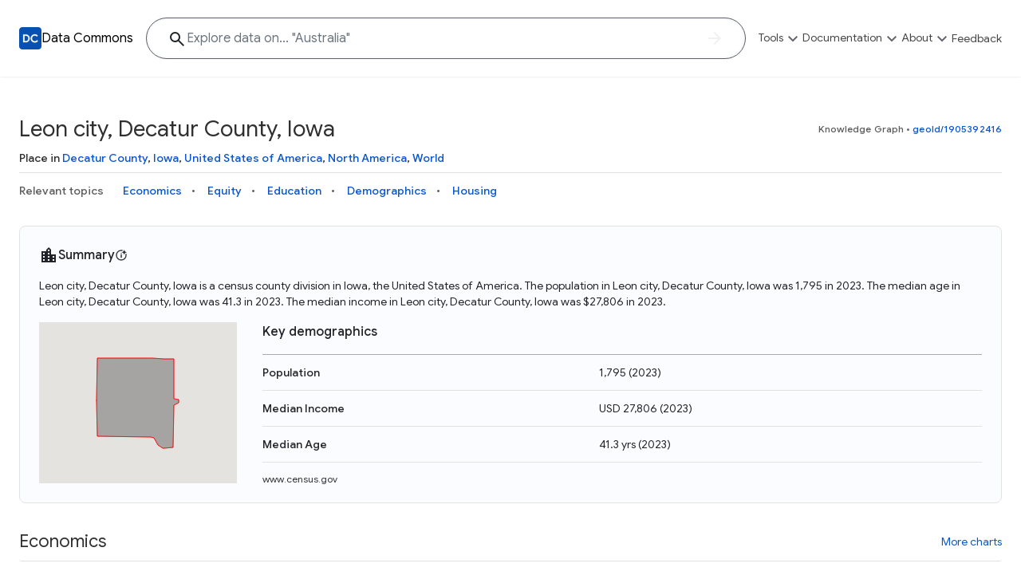

--- FILE ---
content_type: image/svg+xml; charset=utf-8
request_url: https://datacommons.org/images/google-logo.svg
body_size: 1925
content:
<?xml version="1.0" encoding="utf-8"?>
<!-- Generator: Adobe Illustrator 19.0.0, SVG Export Plug-In . SVG Version: 6.00 Build 0)  -->
<svg version="1.1" id="GoogleLogo_x5F_OneColor_x5F_rgb_21_"
	 xmlns="http://www.w3.org/2000/svg" xmlns:xlink="http://www.w3.org/1999/xlink" x="0px" y="0px" width="89.47px" height="29.6px"
	 viewBox="0 0 89.47 29.6" enable-background="new 0 0 89.47 29.6" xml:space="preserve">
<g id="_x39_0x30px">
	<path fill="#5F6368" d="M11.65,22.96C5.32,22.96,0,17.81,0,11.48C0,5.15,5.32,0,11.65,0c3.5,0,5.99,1.37,7.87,3.16L17.3,5.38
		c-1.34-1.26-3.16-2.24-5.66-2.24c-4.62,0-8.23,3.72-8.23,8.34c0,4.62,3.61,8.34,8.23,8.34c3,0,4.7-1.2,5.8-2.3
		c0.9-0.9,1.48-2.18,1.71-3.95l-7.5,0v-3.07H22.2c0.11,0.56,0.17,1.16,0.17,1.89c0,2.35-0.64,5.26-2.72,7.34
		C17.64,21.84,15.06,22.96,11.65,22.96z"/>
	<path fill="#5F6368" d="M38.55,15.57c0,4.26-3.32,7.39-7.4,7.39s-7.4-3.14-7.4-7.39c0-4.28,3.32-7.39,7.4-7.39
		S38.55,11.28,38.55,15.57z M35.31,15.57c0-2.66-1.93-4.48-4.16-4.48c-2.23,0-4.16,1.82-4.16,4.48c0,2.63,1.93,4.48,4.16,4.48
		C33.38,20.05,35.31,18.2,35.31,15.57z"/>
	<path fill="#5F6368" d="M54.55,15.57c0,4.26-3.32,7.39-7.4,7.39s-7.4-3.14-7.4-7.39c0-4.28,3.32-7.39,7.4-7.39
		S54.55,11.28,54.55,15.57z M51.31,15.57c0-2.66-1.93-4.48-4.16-4.48c-2.23,0-4.16,1.82-4.16,4.48c0,2.63,1.93,4.48,4.16,4.48
		C49.38,20.05,51.31,18.2,51.31,15.57z"/>
	<path fill="#5F6368" d="M69.65,8.62V21.9c0,5.46-3.22,7.7-7.03,7.7c-3.58,0-5.74-2.41-6.55-4.37l2.83-1.18
		c0.5,1.2,1.74,2.63,3.72,2.63c2.44,0,3.95-1.51,3.95-4.34v-1.06h-0.11c-0.73,0.9-2.13,1.68-3.89,1.68c-3.7,0-6.92-3.22-6.92-7.36
		c0-4.17,3.22-7.42,6.92-7.42c1.76,0,3.16,0.78,3.89,1.65h0.11v-1.2H69.65z M66.79,15.6c0-2.6-1.74-4.51-3.95-4.51
		c-2.24,0-3.95,1.9-3.95,4.51c0,2.58,1.71,4.45,3.95,4.45C65.06,20.05,66.79,18.17,66.79,15.6z"/>
	<path fill="#5F6368" d="M74.65,0.78v21.73H71.4V0.78H74.65z"/>
	<path fill="#5F6368" d="M86.81,18l2.52,1.68c-0.81,1.2-2.77,3.28-6.16,3.28c-4.2,0-7.34-3.25-7.34-7.39c0-4.4,3.16-7.39,6.97-7.39
		c3.84,0,5.71,3.05,6.33,4.7l0.34,0.84l-9.88,4.09c0.76,1.48,1.93,2.24,3.58,2.24C84.82,20.05,85.97,19.24,86.81,18z M79.05,15.34
		l6.61-2.74c-0.36-0.92-1.46-1.57-2.74-1.57C81.26,11.03,78.97,12.49,79.05,15.34z"/>
</g>
</svg>
